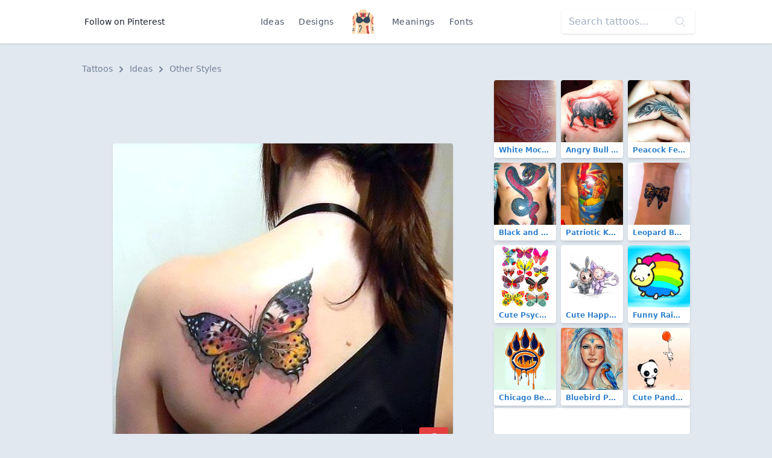

--- FILE ---
content_type: text/html; charset=utf-8
request_url: https://www.google.com/recaptcha/api2/aframe
body_size: 268
content:
<!DOCTYPE HTML><html><head><meta http-equiv="content-type" content="text/html; charset=UTF-8"></head><body><script nonce="igBxOMx6FxZWbS18Vjo7-Q">/** Anti-fraud and anti-abuse applications only. See google.com/recaptcha */ try{var clients={'sodar':'https://pagead2.googlesyndication.com/pagead/sodar?'};window.addEventListener("message",function(a){try{if(a.source===window.parent){var b=JSON.parse(a.data);var c=clients[b['id']];if(c){var d=document.createElement('img');d.src=c+b['params']+'&rc='+(localStorage.getItem("rc::a")?sessionStorage.getItem("rc::b"):"");window.document.body.appendChild(d);sessionStorage.setItem("rc::e",parseInt(sessionStorage.getItem("rc::e")||0)+1);localStorage.setItem("rc::h",'1768515797939');}}}catch(b){}});window.parent.postMessage("_grecaptcha_ready", "*");}catch(b){}</script></body></html>